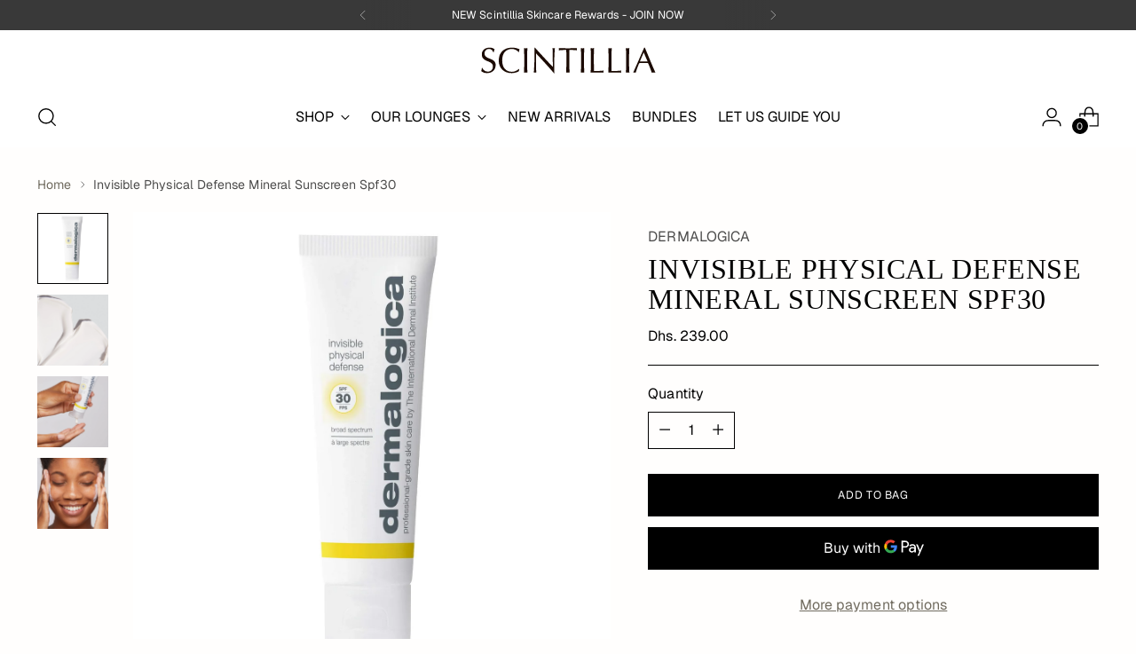

--- FILE ---
content_type: image/svg+xml
request_url: https://www.scintillia.com/cdn/shop/files/SSC-Wordmark-New.svg?v=11475265278545164370
body_size: 1527
content:
<svg viewBox="0 0 394.59 57.19" xmlns="http://www.w3.org/2000/svg" data-name="Layer 2" id="Layer_2">
  <defs>
    <style>
      .cls-1 {
        fill: #e83b00;
      }
    </style>
  </defs>
  <g data-name="Layer 1" id="Layer_1-2">
    <g>
      <path d="M18.69,0c2.55,0,4.76.31,6.63.92,1.86.61,3.59,1.56,5.19,2.83-.53.96-.94,1.95-1.23,2.96-.29,1.02-.6,2.27-.92,3.75h-.96c-1.92-5-5.09-7.5-9.52-7.5-3.03,0-5.5.93-7.42,2.79-1.92,1.86-2.88,4.23-2.88,7.1,0,1.33.18,2.55.54,3.65.38,1.08,1.03,2.1,1.96,3.06.94.96,2.2,1.87,3.77,2.73,1.57.85,3.57,1.72,6.02,2.63,2.4.91,4.42,1.83,6.04,2.79s2.94,2,3.94,3.13c1.01,1.11,1.74,2.36,2.19,3.75.46,1.39.69,2.93.69,4.63,0,2.56-.47,4.95-1.4,7.17-.93,2.21-2.27,4.11-4,5.71-1.72,1.6-3.79,2.85-6.19,3.75-2.39.9-5.05,1.35-7.98,1.35-2.56,0-4.89-.35-7-1.04-2.1-.69-4.16-1.86-6.17-3.52.36-.9.66-1.85.9-2.85.25-1.01.45-2.43.6-4.25h.96c1.23,2.61,2.93,4.66,5.08,6.13,2.15,1.46,4.67,2.19,7.54,2.19,1.65,0,3.18-.28,4.58-.83,1.42-.57,2.63-1.36,3.65-2.4,1.01-1.04,1.8-2.26,2.35-3.67.55-1.42.83-2.98.83-4.69,0-2.71-.81-4.89-2.44-6.54-1.61-1.65-4.1-3.11-7.46-4.4-2.35-.9-4.47-1.82-6.35-2.75-1.89-.94-3.5-2.03-4.83-3.25-1.33-1.22-2.35-2.65-3.04-4.27-.68-1.63-1.02-3.61-1.02-5.96s.42-4.34,1.27-6.21c.84-1.88,2.03-3.46,3.54-4.77,1.53-1.3,3.35-2.31,5.48-3.02,2.14-.72,4.48-1.08,7.04-1.08Z" class="cls-1"></path>
      <path d="M69.65,0c6.18,0,11.96,1.22,17.33,3.67-.27.43-.56,1.31-.88,2.65-.32,1.33-.59,2.53-.81,3.58l-.48.17c-2.02-2.23-4.33-3.98-6.94-5.23-2.61-1.25-5.35-1.88-8.23-1.88-3.46,0-6.55.58-9.27,1.73-2.72,1.14-5.04,2.8-6.96,4.98-1.92,2.18-3.39,4.87-4.4,8.06-1,3.2-1.5,6.81-1.5,10.85s.5,7.75,1.5,10.92c1.01,3.17,2.48,5.84,4.4,8.02,1.92,2.18,4.23,3.85,6.96,5,2.72,1.14,5.81,1.71,9.27,1.71,2.61,0,5.21-.51,7.79-1.52,2.58-1.01,5.39-2.71,8.42-5.1l.31.31-.71,4.71c-.96.7-2.08,1.33-3.35,1.9-1.28.56-2.66,1.03-4.13,1.42-1.46.4-2.97.71-4.54.92-1.57.22-3.1.33-4.6.33-4.16,0-8.02-.64-11.58-1.92-3.56-1.28-6.63-3.13-9.21-5.54-2.58-2.43-4.63-5.39-6.13-8.88-1.49-3.48-2.23-7.44-2.23-11.85s.7-8.59,2.1-12.19c1.42-3.59,3.43-6.65,6.04-9.15,2.61-2.5,5.75-4.4,9.42-5.71,3.68-1.3,7.81-1.96,12.4-1.96Z" class="cls-1"></path>
      <path d="M96.8,1.04c.75.1,1.43.19,2.04.27.61.08,1.23.13,1.88.13s1.29-.04,1.96-.13,1.32-.17,1.96-.27c-.17,3.57-.32,7.06-.46,10.46-.13,3.41-.19,6.47-.19,9.19v15.81c0,2.72.06,5.8.19,9.23.14,3.43.29,6.91.46,10.42-.7-.16-1.36-.26-2-.31-.64-.06-1.28-.08-1.92-.08s-1.27.03-1.88.08c-.61.05-1.29.16-2.04.31.17-3.51.31-6.97.44-10.38.14-3.42.21-6.51.21-9.27v-15.81c0-2.76-.07-5.84-.21-9.25-.13-3.42-.27-6.88-.44-10.4Z" class="cls-1"></path>
      <path d="M121.72,0c3.09,3.46,6.34,7.04,9.75,10.75,3.42,3.7,6.86,7.41,10.35,11.15,3.48,3.72,6.96,7.4,10.42,11.02,3.46,3.61,6.76,7.04,9.9,10.29v-5.44c0-3.08-.02-6.35-.04-9.81-.02-3.46-.05-6.84-.1-10.15-.06-3.3-.13-6.42-.21-9.35-.08-2.93-.18-5.4-.27-7.42,1.05.27,1.96.4,2.71.4.8,0,1.66-.13,2.56-.4-.11,1.06-.24,2.68-.38,4.88-.13,2.18-.26,4.59-.4,7.23-.13,2.63-.24,5.31-.35,8.06-.11,2.74-.17,5.18-.17,7.31,0,3.08.01,6.22.04,9.42.03,3.2.04,6.14.04,8.83s.01,4.97.04,6.88c.03,1.89.04,3.07.04,3.54h-1.04c-10.54-12.25-23.99-26.97-40.33-44.17-.06,1.38-.1,2.57-.13,3.58-.03,1.02-.06,2.1-.08,3.25-.02,1.14-.02,2.48-.02,4.02v10.35c0,1.68.02,3.56.06,5.63l.33,11.02c.05,1.6.11,2.84.19,3.73.08.88.13,1.39.13,1.54-.43-.16-.89-.26-1.38-.31-.47-.06-.95-.08-1.42-.08s-.97.03-1.46.08c-.47.05-.97.16-1.5.31.11-.43.23-1.42.35-2.96.14-1.54.26-3.36.35-5.46.11-2.11.23-4.4.35-6.88.14-2.47.25-4.9.33-7.27s.15-4.57.21-6.58c.05-2.03.08-3.63.08-4.79v-9.19c0-2.72-.02-5.09-.04-7.1-.03-2.03-.1-4-.21-5.92h1.27Z" class="cls-1"></path>
      <path d="M175.57,1.04c3.72.1,7.23.19,10.52.27,3.3.08,6.67.13,10.08.13s6.76-.04,10.08-.13c3.33-.08,6.84-.17,10.52-.27-.16.53-.26.98-.31,1.35-.06.38-.08.77-.08,1.19,0,.75.13,1.58.4,2.48-1.11-.15-2.36-.28-3.75-.4-1.39-.11-2.84-.2-4.35-.27-1.52-.08-3.04-.14-4.56-.17-1.52-.03-2.99-.04-4.42-.04l-.17,7.35c-.06,1.49-.08,2.87-.08,4.15v19.73c0,2.56.06,5.49.19,8.79.14,3.31.29,6.95.46,10.94-.75-.1-1.43-.19-2.04-.27-.61-.08-1.24-.13-1.88-.13s-1.29.04-1.96.13-1.32.17-1.96.27c.15-3.57.3-7.05.44-10.46.14-3.4.21-6.46.21-9.19v-19.9c0-1.28-.03-2.66-.08-4.15l-.17-7.27c-3.2,0-6.35.1-9.46.29-3.11.18-5.66.38-7.63.58.26-.9.4-1.75.4-2.54,0-.43-.04-.83-.13-1.21s-.18-.8-.27-1.27Z" class="cls-1"></path>
      <path d="M225.57,1.04c.75.1,1.43.19,2.04.27.61.08,1.23.13,1.88.13s1.29-.04,1.96-.13,1.32-.17,1.96-.27c-.17,3.57-.32,7.06-.46,10.46-.13,3.41-.19,6.47-.19,9.19v15.81c0,2.72.06,5.8.19,9.23.14,3.43.29,6.91.46,10.42-.7-.16-1.36-.26-2-.31-.64-.06-1.28-.08-1.92-.08s-1.27.03-1.88.08c-.61.05-1.29.16-2.04.31.17-3.51.31-6.97.44-10.38.14-3.42.21-6.51.21-9.27v-15.81c0-2.76-.07-5.84-.21-9.25-.13-3.42-.27-6.88-.44-10.4Z" class="cls-1"></path>
      <path d="M247.77,1.04c.75.1,1.43.19,2.04.27.61.08,1.23.13,1.88.13s1.29-.04,1.96-.13,1.32-.17,1.96-.27c-.11,2.13-.21,4.11-.29,5.96-.07,1.83-.14,3.62-.19,5.35-.06,1.72-.1,3.44-.13,5.15-.03,1.7-.04,3.45-.04,5.27v4.56c0,1.75.01,3.63.04,5.63.03,1.99.05,3.99.08,6.02.03,2.03.05,3.93.08,5.71.03,1.78.04,3.35.04,4.71v3h1.98c2.57,0,4.81-.03,6.73-.08,1.92-.05,3.65-.11,5.19-.19,1.54-.08,2.95-.19,4.23-.31,1.28-.14,2.58-.29,3.92-.46-.11.49-.21.92-.29,1.29-.07.36-.1.73-.1,1.1,0,.7.13,1.49.4,2.4-1.54-.06-2.95-.11-4.23-.17-1.28-.04-2.49-.08-3.65-.1-1.14-.03-2.27-.06-3.4-.08-1.11-.03-2.26-.04-3.44-.04-2.45,0-4.89.04-7.31.13-2.42.08-4.91.17-7.46.27.17-3.51.31-6.97.44-10.38.14-3.42.21-6.51.21-9.27v-15.81c0-2.76-.07-5.84-.21-9.25-.13-3.42-.27-6.88-.44-10.4Z" class="cls-1"></path>
      <path d="M287.71,1.04c.75.1,1.43.19,2.04.27.61.08,1.23.13,1.88.13s1.29-.04,1.96-.13,1.32-.17,1.96-.27c-.11,2.13-.21,4.11-.29,5.96-.07,1.83-.14,3.62-.19,5.35-.06,1.72-.1,3.44-.13,5.15-.03,1.7-.04,3.45-.04,5.27v4.56c0,1.75.01,3.63.04,5.63.03,1.99.05,3.99.08,6.02.03,2.03.05,3.93.08,5.71.03,1.78.04,3.35.04,4.71v3h1.98c2.57,0,4.81-.03,6.73-.08,1.92-.05,3.65-.11,5.19-.19,1.54-.08,2.95-.19,4.23-.31,1.28-.14,2.58-.29,3.92-.46-.11.49-.21.92-.29,1.29-.07.36-.1.73-.1,1.1,0,.7.13,1.49.4,2.4-1.54-.06-2.95-.11-4.23-.17-1.28-.04-2.49-.08-3.65-.1-1.14-.03-2.27-.06-3.4-.08-1.11-.03-2.26-.04-3.44-.04-2.45,0-4.89.04-7.31.13-2.42.08-4.91.17-7.46.27.17-3.51.31-6.97.44-10.38.14-3.42.21-6.51.21-9.27v-15.81c0-2.76-.07-5.84-.21-9.25-.13-3.42-.27-6.88-.44-10.4Z" class="cls-1"></path>
      <path d="M327.65,1.04c.75.1,1.43.19,2.04.27.61.08,1.23.13,1.88.13s1.29-.04,1.96-.13,1.32-.17,1.96-.27c-.17,3.57-.32,7.06-.46,10.46-.13,3.41-.19,6.47-.19,9.19v15.81c0,2.72.06,5.8.19,9.23.14,3.43.29,6.91.46,10.42-.7-.16-1.36-.26-2-.31-.64-.06-1.28-.08-1.92-.08s-1.27.03-1.88.08c-.61.05-1.29.16-2.04.31.17-3.51.31-6.97.44-10.38.14-3.42.21-6.51.21-9.27v-15.81c0-2.76-.07-5.84-.21-9.25-.13-3.42-.27-6.88-.44-10.4Z" class="cls-1"></path>
      <path d="M359.21,31.06c.96,0,2.18.03,3.67.08,1.48.06,3.19.08,5.1.08.48,0,1.07-.01,1.77-.04.69-.03,1.45-.04,2.27-.04s1.64-.01,2.46-.04c.83-.03,1.59-.04,2.29-.04l-8.85-20.29-8.71,20.29ZM370.55,0l9.67,23c3.83,9.27,7,16.74,9.5,22.42,2.5,5.67,4.13,9.24,4.88,10.73-.75-.16-1.46-.26-2.13-.31-.66-.06-1.35-.08-2.1-.08s-1.49.04-2.21.13c-.71.08-1.39.17-2.02.27-.91-3.03-2.1-6.39-3.6-10.08-1.49-3.71-3.03-7.48-4.63-11.31-1.71-.11-3.45-.17-5.21-.17h-5.19c-1.64,0-3.3.03-4.98.08-1.68.06-3.29.08-4.83.08-1.13,2.71-2.1,5.14-2.94,7.27-.82,2.13-1.54,4.04-2.15,5.75-.61,1.7-1.14,3.22-1.56,4.58-.42,1.36-.79,2.63-1.1,3.79-.58-.16-1.1-.26-1.56-.31-.45-.06-.91-.08-1.4-.08s-.95.03-1.44.08c-.47.05-.98.16-1.52.31,1.65-3.63,3.55-7.83,5.71-12.63,2.17-4.79,4.38-9.74,6.63-14.85,2.26-5.11,4.5-10.15,6.71-15.13,2.22-4.98,4.21-9.5,5.96-13.54h1.52Z" class="cls-1"></path>
    </g>
  </g>
</svg>

--- FILE ---
content_type: text/javascript; charset=utf-8
request_url: https://www.scintillia.com/en-bh/products/invisible-physical-defense-mineral-sunscreen-spf30.js
body_size: 867
content:
{"id":8518220611888,"title":"Invisible Physical Defense Mineral Sunscreen Spf30","handle":"invisible-physical-defense-mineral-sunscreen-spf30","description":"\u003cspan data-mce-fragment=\"1\"\u003eInvisible, weightless defense that blends easily on skin, featuring only non-nano Zinc Oxide. Say goodbye to thick, white residue with this physical SPF formula that provides added blue light protection and helps soothe away the effects of environmental aggressors. Bio-active Mushroom Complex helps soothe skin, and reduce UV-induced redness and dryness. Antioxidant Green Tea helps defend skin against free radical damage. Ideal for all skin types, including sensitive.\u003c\/span\u003e","published_at":"2023-08-02T13:38:11-04:00","created_at":"2023-08-02T13:38:11-04:00","vendor":"Dermalogica","type":"Sunscreen","tags":["Acne Prone","Anti-Aging","Dry skin","Hyperpigmentation","Oily skin","Redness","Sensitive and Reactive Skin","Sun Protection"],"price":23900,"price_min":23900,"price_max":23900,"available":true,"price_varies":false,"compare_at_price":null,"compare_at_price_min":0,"compare_at_price_max":0,"compare_at_price_varies":false,"variants":[{"id":45941175910704,"title":"Default Title","option1":"Default Title","option2":null,"option3":null,"sku":"","requires_shipping":true,"taxable":true,"featured_image":null,"available":true,"name":"Invisible Physical Defense Mineral Sunscreen Spf30","public_title":null,"options":["Default Title"],"price":23900,"weight":50,"compare_at_price":null,"inventory_management":"shopify","barcode":"666151111318","requires_selling_plan":false,"selling_plan_allocations":[{"price_adjustments":[{"position":1,"price":22705}],"price":22705,"compare_at_price":23900,"per_delivery_price":22705,"selling_plan_id":691146817840,"selling_plan_group_id":"ebb7bafdeec6e66c4a878aca7cda077b678f4f6d"},{"price_adjustments":[{"position":1,"price":22705}],"price":22705,"compare_at_price":23900,"per_delivery_price":22705,"selling_plan_id":691146850608,"selling_plan_group_id":"ebb7bafdeec6e66c4a878aca7cda077b678f4f6d"},{"price_adjustments":[{"position":1,"price":22705}],"price":22705,"compare_at_price":23900,"per_delivery_price":22705,"selling_plan_id":691146883376,"selling_plan_group_id":"ebb7bafdeec6e66c4a878aca7cda077b678f4f6d"}]}],"images":["\/\/cdn.shopify.com\/s\/files\/1\/0680\/8272\/9264\/files\/Invisible-Physical-Defense_1_7oz_2505ff08-87ef-470d-9a9d-e944c174adcf_jpg.webp?v=1690997893","\/\/cdn.shopify.com\/s\/files\/1\/0680\/8272\/9264\/files\/invisible-physical-defense_swatch_GrayBG_jpg.webp?v=1690997893","\/\/cdn.shopify.com\/s\/files\/1\/0680\/8272\/9264\/files\/Invisible-Physical-Defense_Step1_Dispense_jpg.webp?v=1690997893","\/\/cdn.shopify.com\/s\/files\/1\/0680\/8272\/9264\/files\/Invisible-Physical-Defense_Step2_Apply.jpg?v=1690997893"],"featured_image":"\/\/cdn.shopify.com\/s\/files\/1\/0680\/8272\/9264\/files\/Invisible-Physical-Defense_1_7oz_2505ff08-87ef-470d-9a9d-e944c174adcf_jpg.webp?v=1690997893","options":[{"name":"Title","position":1,"values":["Default Title"]}],"url":"\/en-bh\/products\/invisible-physical-defense-mineral-sunscreen-spf30","media":[{"alt":null,"id":34606305050928,"position":1,"preview_image":{"aspect_ratio":1.0,"height":2048,"width":2048,"src":"https:\/\/cdn.shopify.com\/s\/files\/1\/0680\/8272\/9264\/files\/Invisible-Physical-Defense_1_7oz_2505ff08-87ef-470d-9a9d-e944c174adcf_jpg.webp?v=1690997893"},"aspect_ratio":1.0,"height":2048,"media_type":"image","src":"https:\/\/cdn.shopify.com\/s\/files\/1\/0680\/8272\/9264\/files\/Invisible-Physical-Defense_1_7oz_2505ff08-87ef-470d-9a9d-e944c174adcf_jpg.webp?v=1690997893","width":2048},{"alt":null,"id":34606305083696,"position":2,"preview_image":{"aspect_ratio":1.0,"height":2048,"width":2048,"src":"https:\/\/cdn.shopify.com\/s\/files\/1\/0680\/8272\/9264\/files\/invisible-physical-defense_swatch_GrayBG_jpg.webp?v=1690997893"},"aspect_ratio":1.0,"height":2048,"media_type":"image","src":"https:\/\/cdn.shopify.com\/s\/files\/1\/0680\/8272\/9264\/files\/invisible-physical-defense_swatch_GrayBG_jpg.webp?v=1690997893","width":2048},{"alt":null,"id":34606305116464,"position":3,"preview_image":{"aspect_ratio":1.0,"height":2048,"width":2048,"src":"https:\/\/cdn.shopify.com\/s\/files\/1\/0680\/8272\/9264\/files\/Invisible-Physical-Defense_Step1_Dispense_jpg.webp?v=1690997893"},"aspect_ratio":1.0,"height":2048,"media_type":"image","src":"https:\/\/cdn.shopify.com\/s\/files\/1\/0680\/8272\/9264\/files\/Invisible-Physical-Defense_Step1_Dispense_jpg.webp?v=1690997893","width":2048},{"alt":null,"id":34606305149232,"position":4,"preview_image":{"aspect_ratio":1.0,"height":2048,"width":2048,"src":"https:\/\/cdn.shopify.com\/s\/files\/1\/0680\/8272\/9264\/files\/Invisible-Physical-Defense_Step2_Apply.jpg?v=1690997893"},"aspect_ratio":1.0,"height":2048,"media_type":"image","src":"https:\/\/cdn.shopify.com\/s\/files\/1\/0680\/8272\/9264\/files\/Invisible-Physical-Defense_Step2_Apply.jpg?v=1690997893","width":2048}],"requires_selling_plan":false,"selling_plan_groups":[{"id":"ebb7bafdeec6e66c4a878aca7cda077b678f4f6d","name":"Standard","options":[{"name":"Delivery every","position":1,"values":["1MONTH1MONTHMIN_CYCLES=NULLMAX_CYCLES=NULLtrue-5.0-PERCENTAGEnullEvery Month","2MONTH2MONTHMIN_CYCLES=NULLMAX_CYCLES=NULLtrue-5.0-PERCENTAGEnullEvery 2 Months","3MONTH3MONTHMIN_CYCLES=NULLMAX_CYCLES=NULLtrue-5.0-PERCENTAGEnullEvery 3 Months"]}],"selling_plans":[{"id":691146817840,"name":"Every Month","description":"","options":[{"name":"Delivery every","position":1,"value":"1MONTH1MONTHMIN_CYCLES=NULLMAX_CYCLES=NULLtrue-5.0-PERCENTAGEnullEvery Month"}],"recurring_deliveries":true,"price_adjustments":[{"order_count":null,"position":1,"value_type":"percentage","value":5}]},{"id":691146850608,"name":"Every 2 Months","description":"","options":[{"name":"Delivery every","position":1,"value":"2MONTH2MONTHMIN_CYCLES=NULLMAX_CYCLES=NULLtrue-5.0-PERCENTAGEnullEvery 2 Months"}],"recurring_deliveries":true,"price_adjustments":[{"order_count":null,"position":1,"value_type":"percentage","value":5}]},{"id":691146883376,"name":"Every 3 Months","description":"","options":[{"name":"Delivery every","position":1,"value":"3MONTH3MONTHMIN_CYCLES=NULLMAX_CYCLES=NULLtrue-5.0-PERCENTAGEnullEvery 3 Months"}],"recurring_deliveries":true,"price_adjustments":[{"order_count":null,"position":1,"value_type":"percentage","value":5}]}],"app_id":"appstle"}]}

--- FILE ---
content_type: image/svg+xml
request_url: https://www.scintillia.com/cdn/shop/files/SCINTILLIA_1.svg?v=1759740588&width=240
body_size: 3044
content:
<svg version="1.0" preserveAspectRatio="xMidYMid meet" height="120" viewBox="0 0 331.5 89.999999" zoomAndPan="magnify" width="442" xmlns:xlink="http://www.w3.org/1999/xlink" xmlns="http://www.w3.org/2000/svg"><defs><g></g><clipPath id="3ed22acf21"><path clip-rule="nonzero" d="M 0 0.0664062 L 331 0.0664062 L 331 89.929688 L 0 89.929688 Z M 0 0.0664062"></path></clipPath></defs><g clip-path="url(#3ed22acf21)"><path fill-rule="nonzero" fill-opacity="1" d="M 0 0.0664062 L 331 0.0664062 L 331 89.933594 L 0 89.933594 Z M 0 0.0664062" fill="#ffffff"></path><path fill-rule="nonzero" fill-opacity="1" d="M 0 0.0664062 L 331 0.0664062 L 331 89.933594 L 0 89.933594 Z M 0 0.0664062" fill="#ffffff"></path></g><g fill-opacity="1" fill="#1b0a02"><g transform="translate(15.656073, 65.219502)"><g><path d="M 16.71875 -41.8125 C 18.632812 -41.8125 20.289062 -41.582031 21.6875 -41.125 C 23.082031 -40.664062 24.378906 -39.957031 25.578125 -39 C 25.179688 -38.28125 24.875 -37.539062 24.65625 -36.78125 C 24.4375 -36.019531 24.207031 -35.082031 23.96875 -33.96875 L 23.25 -33.96875 C 21.8125 -37.71875 19.429688 -39.59375 16.109375 -39.59375 C 13.835938 -39.59375 11.984375 -38.894531 10.546875 -37.5 C 9.109375 -36.101562 8.390625 -34.328125 8.390625 -32.171875 C 8.390625 -31.171875 8.523438 -30.257812 8.796875 -29.4375 C 9.078125 -28.625 9.566406 -27.859375 10.265625 -27.140625 C 10.972656 -26.421875 11.914062 -25.738281 13.09375 -25.09375 C 14.269531 -24.457031 15.773438 -23.800781 17.609375 -23.125 C 19.410156 -22.445312 20.921875 -21.75 22.140625 -21.03125 C 23.359375 -20.3125 24.34375 -19.53125 25.09375 -18.6875 C 25.851562 -17.851562 26.398438 -16.914062 26.734375 -15.875 C 27.078125 -14.832031 27.25 -13.675781 27.25 -12.40625 C 27.25 -10.488281 26.898438 -8.695312 26.203125 -7.03125 C 25.503906 -5.375 24.503906 -3.945312 23.203125 -2.75 C 21.910156 -1.550781 20.363281 -0.613281 18.5625 0.0625 C 16.769531 0.738281 14.773438 1.078125 12.578125 1.078125 C 10.660156 1.078125 8.910156 0.816406 7.328125 0.296875 C 5.753906 -0.222656 4.210938 -1.101562 2.703125 -2.34375 C 2.972656 -3.019531 3.195312 -3.734375 3.375 -4.484375 C 3.5625 -5.242188 3.710938 -6.304688 3.828125 -7.671875 L 4.546875 -7.671875 C 5.472656 -5.710938 6.742188 -4.179688 8.359375 -3.078125 C 9.972656 -1.984375 11.859375 -1.4375 14.015625 -1.4375 C 15.253906 -1.4375 16.398438 -1.644531 17.453125 -2.0625 C 18.515625 -2.488281 19.425781 -3.085938 20.1875 -3.859375 C 20.945312 -4.640625 21.535156 -5.554688 21.953125 -6.609375 C 22.367188 -7.671875 22.578125 -8.84375 22.578125 -10.125 C 22.578125 -12.15625 21.96875 -13.789062 20.75 -15.03125 C 19.539062 -16.269531 17.675781 -17.367188 15.15625 -18.328125 C 13.394531 -19.003906 11.804688 -19.691406 10.390625 -20.390625 C 8.972656 -21.097656 7.765625 -21.910156 6.765625 -22.828125 C 5.765625 -23.742188 5.003906 -24.8125 4.484375 -26.03125 C 3.972656 -27.25 3.71875 -28.738281 3.71875 -30.5 C 3.71875 -32.207031 4.035156 -33.757812 4.671875 -35.15625 C 5.304688 -36.5625 6.191406 -37.753906 7.328125 -38.734375 C 8.472656 -39.710938 9.84375 -40.46875 11.4375 -41 C 13.039062 -41.539062 14.800781 -41.8125 16.71875 -41.8125 Z M 16.71875 -41.8125"></path></g></g></g><g fill-opacity="1" fill="#1b0a02"><g transform="translate(45.610868, 65.219502)"><g><path d="M 24.984375 -41.8125 C 29.617188 -41.8125 33.953125 -40.894531 37.984375 -39.0625 C 37.785156 -38.738281 37.566406 -38.078125 37.328125 -37.078125 C 37.085938 -36.078125 36.882812 -35.179688 36.71875 -34.390625 L 36.359375 -34.265625 C 34.847656 -35.941406 33.113281 -37.25 31.15625 -38.1875 C 29.195312 -39.125 27.140625 -39.59375 24.984375 -39.59375 C 22.390625 -39.59375 20.070312 -39.160156 18.03125 -38.296875 C 15.988281 -37.441406 14.25 -36.195312 12.8125 -34.5625 C 11.375 -32.925781 10.273438 -30.910156 9.515625 -28.515625 C 8.765625 -26.117188 8.390625 -23.40625 8.390625 -20.375 C 8.390625 -17.289062 8.765625 -14.5625 9.515625 -12.1875 C 10.273438 -9.8125 11.375 -7.804688 12.8125 -6.171875 C 14.25 -4.535156 15.988281 -3.285156 18.03125 -2.421875 C 20.070312 -1.566406 22.390625 -1.140625 24.984375 -1.140625 C 26.941406 -1.140625 28.890625 -1.519531 30.828125 -2.28125 C 32.765625 -3.039062 34.867188 -4.316406 37.140625 -6.109375 L 37.375 -5.875 L 36.84375 -2.34375 C 36.125 -1.820312 35.285156 -1.347656 34.328125 -0.921875 C 33.367188 -0.503906 32.335938 -0.148438 31.234375 0.140625 C 30.140625 0.441406 29.003906 0.671875 27.828125 0.828125 C 26.648438 0.992188 25.5 1.078125 24.375 1.078125 C 21.257812 1.078125 18.363281 0.597656 15.6875 -0.359375 C 13.019531 -1.316406 10.71875 -2.703125 8.78125 -4.515625 C 6.84375 -6.335938 5.3125 -8.554688 4.1875 -11.171875 C 3.070312 -13.785156 2.515625 -16.75 2.515625 -20.0625 C 2.515625 -23.457031 3.039062 -26.503906 4.09375 -29.203125 C 5.15625 -31.898438 6.664062 -34.1875 8.625 -36.0625 C 10.582031 -37.9375 12.9375 -39.363281 15.6875 -40.34375 C 18.445312 -41.320312 21.546875 -41.8125 24.984375 -41.8125 Z M 24.984375 -41.8125"></path></g></g></g><g fill-opacity="1" fill="#1b0a02"><g transform="translate(85.570561, 65.219502)"><g><path d="M 5.390625 -41.03125 C 5.953125 -40.957031 6.460938 -40.890625 6.921875 -40.828125 C 7.378906 -40.765625 7.847656 -40.734375 8.328125 -40.734375 C 8.804688 -40.734375 9.296875 -40.765625 9.796875 -40.828125 C 10.296875 -40.890625 10.785156 -40.957031 11.265625 -41.03125 C 11.140625 -38.351562 11.023438 -35.738281 10.921875 -33.1875 C 10.828125 -30.632812 10.78125 -28.335938 10.78125 -26.296875 L 10.78125 -14.4375 C 10.78125 -12.394531 10.828125 -10.085938 10.921875 -7.515625 C 11.023438 -4.941406 11.140625 -2.335938 11.265625 0.296875 C 10.742188 0.179688 10.242188 0.101562 9.765625 0.0625 C 9.285156 0.0195312 8.804688 0 8.328125 0 C 7.847656 0 7.378906 0.0195312 6.921875 0.0625 C 6.460938 0.101562 5.953125 0.179688 5.390625 0.296875 C 5.515625 -2.335938 5.625 -4.929688 5.71875 -7.484375 C 5.820312 -10.046875 5.875 -12.363281 5.875 -14.4375 L 5.875 -26.296875 C 5.875 -28.367188 5.820312 -30.679688 5.71875 -33.234375 C 5.625 -35.796875 5.515625 -38.394531 5.390625 -41.03125 Z M 5.390625 -41.03125"></path></g></g></g><g fill-opacity="1" fill="#1b0a02"><g transform="translate(102.225421, 65.219502)"><g><path d="M 7.421875 -41.8125 C 9.742188 -39.21875 12.179688 -36.53125 14.734375 -33.75 C 17.296875 -30.976562 19.882812 -28.191406 22.5 -25.390625 C 25.113281 -22.597656 27.71875 -19.84375 30.3125 -17.125 C 32.90625 -14.414062 35.378906 -11.84375 37.734375 -9.40625 L 37.734375 -13.484375 C 37.734375 -15.796875 37.722656 -18.25 37.703125 -20.84375 C 37.691406 -23.4375 37.664062 -25.972656 37.625 -28.453125 C 37.582031 -30.929688 37.53125 -33.269531 37.46875 -35.46875 C 37.40625 -37.664062 37.335938 -39.519531 37.265625 -41.03125 C 38.054688 -40.832031 38.734375 -40.734375 39.296875 -40.734375 C 39.898438 -40.734375 40.539062 -40.832031 41.21875 -41.03125 C 41.132812 -40.238281 41.039062 -39.019531 40.9375 -37.375 C 40.84375 -35.738281 40.742188 -33.929688 40.640625 -31.953125 C 40.546875 -29.984375 40.457031 -27.96875 40.375 -25.90625 C 40.289062 -23.851562 40.25 -22.023438 40.25 -20.421875 C 40.25 -18.109375 40.257812 -15.753906 40.28125 -13.359375 C 40.300781 -10.960938 40.3125 -8.753906 40.3125 -6.734375 C 40.3125 -4.722656 40.320312 -3.003906 40.34375 -1.578125 C 40.363281 -0.160156 40.375 0.722656 40.375 1.078125 L 39.59375 1.078125 C 31.6875 -8.109375 21.601562 -19.148438 9.34375 -32.046875 C 9.300781 -31.015625 9.269531 -30.117188 9.25 -29.359375 C 9.226562 -28.597656 9.207031 -27.785156 9.1875 -26.921875 C 9.175781 -26.066406 9.171875 -25.0625 9.171875 -23.90625 C 9.171875 -22.75 9.171875 -21.25 9.171875 -19.40625 C 9.171875 -18.488281 9.171875 -17.398438 9.171875 -16.140625 C 9.171875 -14.878906 9.1875 -13.472656 9.21875 -11.921875 L 9.46875 -3.65625 C 9.507812 -2.457031 9.554688 -1.523438 9.609375 -0.859375 C 9.671875 -0.203125 9.703125 0.179688 9.703125 0.296875 C 9.378906 0.179688 9.035156 0.101562 8.671875 0.0625 C 8.316406 0.0195312 7.960938 0 7.609375 0 C 7.242188 0 6.878906 0.0195312 6.515625 0.0625 C 6.160156 0.101562 5.785156 0.179688 5.390625 0.296875 C 5.472656 -0.0234375 5.5625 -0.765625 5.65625 -1.921875 C 5.757812 -3.078125 5.847656 -4.441406 5.921875 -6.015625 C 6.003906 -7.597656 6.09375 -9.316406 6.1875 -11.171875 C 6.289062 -13.023438 6.375 -14.84375 6.4375 -16.625 C 6.5 -18.40625 6.550781 -20.050781 6.59375 -21.5625 C 6.632812 -23.082031 6.65625 -24.28125 6.65625 -25.15625 L 6.65625 -32.046875 C 6.65625 -34.085938 6.644531 -35.863281 6.625 -37.375 C 6.601562 -38.894531 6.550781 -40.375 6.46875 -41.8125 Z M 7.421875 -41.8125"></path></g></g></g><g fill-opacity="1" fill="#1b0a02"><g transform="translate(148.835076, 65.219502)"><g><path d="M 1.203125 -41.03125 C 3.992188 -40.957031 6.625 -40.890625 9.09375 -40.828125 C 11.570312 -40.765625 14.09375 -40.734375 16.65625 -40.734375 C 19.207031 -40.734375 21.726562 -40.765625 24.21875 -40.828125 C 26.71875 -40.890625 29.347656 -40.957031 32.109375 -41.03125 C 31.992188 -40.632812 31.914062 -40.296875 31.875 -40.015625 C 31.832031 -39.734375 31.8125 -39.4375 31.8125 -39.125 C 31.8125 -38.5625 31.910156 -37.941406 32.109375 -37.265625 C 31.273438 -37.378906 30.335938 -37.476562 29.296875 -37.5625 C 28.253906 -37.644531 27.164062 -37.710938 26.03125 -37.765625 C 24.894531 -37.828125 23.753906 -37.867188 22.609375 -37.890625 C 21.472656 -37.910156 20.367188 -37.921875 19.296875 -37.921875 L 19.171875 -32.40625 C 19.128906 -31.289062 19.109375 -30.253906 19.109375 -29.296875 C 19.109375 -28.335938 19.109375 -27.4375 19.109375 -26.59375 L 19.109375 -14.5 C 19.109375 -12.582031 19.15625 -10.382812 19.25 -7.90625 C 19.351562 -5.425781 19.46875 -2.691406 19.59375 0.296875 C 19.03125 0.222656 18.519531 0.15625 18.0625 0.09375 C 17.601562 0.03125 17.132812 0 16.65625 0 C 16.175781 0 15.6875 0.03125 15.1875 0.09375 C 14.6875 0.15625 14.195312 0.222656 13.71875 0.296875 C 13.832031 -2.378906 13.941406 -4.992188 14.046875 -7.546875 C 14.148438 -10.097656 14.203125 -12.394531 14.203125 -14.4375 L 14.203125 -26.59375 C 14.203125 -27.476562 14.203125 -28.398438 14.203125 -29.359375 C 14.203125 -30.316406 14.179688 -31.351562 14.140625 -32.46875 L 14.015625 -37.921875 C 11.617188 -37.921875 9.253906 -37.847656 6.921875 -37.703125 C 4.585938 -37.566406 2.679688 -37.421875 1.203125 -37.265625 C 1.398438 -37.941406 1.5 -38.578125 1.5 -39.171875 C 1.5 -39.492188 1.46875 -39.796875 1.40625 -40.078125 C 1.34375 -40.359375 1.273438 -40.675781 1.203125 -41.03125 Z M 1.203125 -41.03125"></path></g></g></g><g fill-opacity="1" fill="#1b0a02"><g transform="translate(182.144808, 65.219502)"><g><path d="M 5.390625 -41.03125 C 5.953125 -40.957031 6.460938 -40.890625 6.921875 -40.828125 C 7.378906 -40.765625 7.847656 -40.734375 8.328125 -40.734375 C 8.804688 -40.734375 9.296875 -40.765625 9.796875 -40.828125 C 10.296875 -40.890625 10.785156 -40.957031 11.265625 -41.03125 C 11.140625 -38.351562 11.023438 -35.738281 10.921875 -33.1875 C 10.828125 -30.632812 10.78125 -28.335938 10.78125 -26.296875 L 10.78125 -14.4375 C 10.78125 -12.394531 10.828125 -10.085938 10.921875 -7.515625 C 11.023438 -4.941406 11.140625 -2.335938 11.265625 0.296875 C 10.742188 0.179688 10.242188 0.101562 9.765625 0.0625 C 9.285156 0.0195312 8.804688 0 8.328125 0 C 7.847656 0 7.378906 0.0195312 6.921875 0.0625 C 6.460938 0.101562 5.953125 0.179688 5.390625 0.296875 C 5.515625 -2.335938 5.625 -4.929688 5.71875 -7.484375 C 5.820312 -10.046875 5.875 -12.363281 5.875 -14.4375 L 5.875 -26.296875 C 5.875 -28.367188 5.820312 -30.679688 5.71875 -33.234375 C 5.625 -35.796875 5.515625 -38.394531 5.390625 -41.03125 Z M 5.390625 -41.03125"></path></g></g></g><g fill-opacity="1" fill="#1b0a02"><g transform="translate(198.799668, 65.219502)"><g><path d="M 5.390625 -41.03125 C 5.953125 -40.957031 6.460938 -40.890625 6.921875 -40.828125 C 7.378906 -40.765625 7.847656 -40.734375 8.328125 -40.734375 C 8.804688 -40.734375 9.296875 -40.765625 9.796875 -40.828125 C 10.296875 -40.890625 10.785156 -40.957031 11.265625 -41.03125 C 11.179688 -39.4375 11.109375 -37.945312 11.046875 -36.5625 C 10.992188 -35.1875 10.945312 -33.847656 10.90625 -32.546875 C 10.863281 -31.253906 10.832031 -29.96875 10.8125 -28.6875 C 10.789062 -27.414062 10.78125 -26.097656 10.78125 -24.734375 C 10.78125 -23.773438 10.78125 -22.632812 10.78125 -21.3125 C 10.78125 -20 10.789062 -18.59375 10.8125 -17.09375 C 10.832031 -15.601562 10.851562 -14.097656 10.875 -12.578125 C 10.894531 -11.054688 10.914062 -9.628906 10.9375 -8.296875 C 10.957031 -6.960938 10.96875 -5.785156 10.96875 -4.765625 C 10.96875 -3.742188 10.96875 -2.992188 10.96875 -2.515625 L 12.453125 -2.515625 C 14.378906 -2.515625 16.0625 -2.535156 17.5 -2.578125 C 18.9375 -2.617188 20.234375 -2.664062 21.390625 -2.71875 C 22.546875 -2.78125 23.601562 -2.859375 24.5625 -2.953125 C 25.519531 -3.054688 26.5 -3.171875 27.5 -3.296875 C 27.414062 -2.929688 27.34375 -2.609375 27.28125 -2.328125 C 27.226562 -2.054688 27.203125 -1.78125 27.203125 -1.5 C 27.203125 -0.976562 27.300781 -0.378906 27.5 0.296875 C 26.34375 0.253906 25.285156 0.210938 24.328125 0.171875 C 23.367188 0.140625 22.457031 0.113281 21.59375 0.09375 C 20.738281 0.0703125 19.890625 0.0507812 19.046875 0.03125 C 18.210938 0.0078125 17.351562 0 16.46875 0 C 14.632812 0 12.804688 0.03125 10.984375 0.09375 C 9.171875 0.15625 7.304688 0.222656 5.390625 0.296875 C 5.515625 -2.335938 5.625 -4.929688 5.71875 -7.484375 C 5.820312 -10.046875 5.875 -12.363281 5.875 -14.4375 L 5.875 -26.296875 C 5.875 -28.367188 5.820312 -30.679688 5.71875 -33.234375 C 5.625 -35.796875 5.515625 -38.394531 5.390625 -41.03125 Z M 5.390625 -41.03125"></path></g></g></g><g fill-opacity="1" fill="#1b0a02"><g transform="translate(228.754463, 65.219502)"><g><path d="M 5.390625 -41.03125 C 5.953125 -40.957031 6.460938 -40.890625 6.921875 -40.828125 C 7.378906 -40.765625 7.847656 -40.734375 8.328125 -40.734375 C 8.804688 -40.734375 9.296875 -40.765625 9.796875 -40.828125 C 10.296875 -40.890625 10.785156 -40.957031 11.265625 -41.03125 C 11.179688 -39.4375 11.109375 -37.945312 11.046875 -36.5625 C 10.992188 -35.1875 10.945312 -33.847656 10.90625 -32.546875 C 10.863281 -31.253906 10.832031 -29.96875 10.8125 -28.6875 C 10.789062 -27.414062 10.78125 -26.097656 10.78125 -24.734375 C 10.78125 -23.773438 10.78125 -22.632812 10.78125 -21.3125 C 10.78125 -20 10.789062 -18.59375 10.8125 -17.09375 C 10.832031 -15.601562 10.851562 -14.097656 10.875 -12.578125 C 10.894531 -11.054688 10.914062 -9.628906 10.9375 -8.296875 C 10.957031 -6.960938 10.96875 -5.785156 10.96875 -4.765625 C 10.96875 -3.742188 10.96875 -2.992188 10.96875 -2.515625 L 12.453125 -2.515625 C 14.378906 -2.515625 16.0625 -2.535156 17.5 -2.578125 C 18.9375 -2.617188 20.234375 -2.664062 21.390625 -2.71875 C 22.546875 -2.78125 23.601562 -2.859375 24.5625 -2.953125 C 25.519531 -3.054688 26.5 -3.171875 27.5 -3.296875 C 27.414062 -2.929688 27.34375 -2.609375 27.28125 -2.328125 C 27.226562 -2.054688 27.203125 -1.78125 27.203125 -1.5 C 27.203125 -0.976562 27.300781 -0.378906 27.5 0.296875 C 26.34375 0.253906 25.285156 0.210938 24.328125 0.171875 C 23.367188 0.140625 22.457031 0.113281 21.59375 0.09375 C 20.738281 0.0703125 19.890625 0.0507812 19.046875 0.03125 C 18.210938 0.0078125 17.351562 0 16.46875 0 C 14.632812 0 12.804688 0.03125 10.984375 0.09375 C 9.171875 0.15625 7.304688 0.222656 5.390625 0.296875 C 5.515625 -2.335938 5.625 -4.929688 5.71875 -7.484375 C 5.820312 -10.046875 5.875 -12.363281 5.875 -14.4375 L 5.875 -26.296875 C 5.875 -28.367188 5.820312 -30.679688 5.71875 -33.234375 C 5.625 -35.796875 5.515625 -38.394531 5.390625 -41.03125 Z M 5.390625 -41.03125"></path></g></g></g><g fill-opacity="1" fill="#1b0a02"><g transform="translate(258.709257, 65.219502)"><g><path d="M 5.390625 -41.03125 C 5.953125 -40.957031 6.460938 -40.890625 6.921875 -40.828125 C 7.378906 -40.765625 7.847656 -40.734375 8.328125 -40.734375 C 8.804688 -40.734375 9.296875 -40.765625 9.796875 -40.828125 C 10.296875 -40.890625 10.785156 -40.957031 11.265625 -41.03125 C 11.140625 -38.351562 11.023438 -35.738281 10.921875 -33.1875 C 10.828125 -30.632812 10.78125 -28.335938 10.78125 -26.296875 L 10.78125 -14.4375 C 10.78125 -12.394531 10.828125 -10.085938 10.921875 -7.515625 C 11.023438 -4.941406 11.140625 -2.335938 11.265625 0.296875 C 10.742188 0.179688 10.242188 0.101562 9.765625 0.0625 C 9.285156 0.0195312 8.804688 0 8.328125 0 C 7.847656 0 7.378906 0.0195312 6.921875 0.0625 C 6.460938 0.101562 5.953125 0.179688 5.390625 0.296875 C 5.515625 -2.335938 5.625 -4.929688 5.71875 -7.484375 C 5.820312 -10.046875 5.875 -12.363281 5.875 -14.4375 L 5.875 -26.296875 C 5.875 -28.367188 5.820312 -30.679688 5.71875 -33.234375 C 5.625 -35.796875 5.515625 -38.394531 5.390625 -41.03125 Z M 5.390625 -41.03125"></path></g></g></g><g fill-opacity="1" fill="#1b0a02"><g transform="translate(275.364106, 65.219502)"><g><path d="M 12.40625 -18.515625 C 13.125 -18.515625 14.039062 -18.492188 15.15625 -18.453125 C 16.269531 -18.410156 17.546875 -18.390625 18.984375 -18.390625 C 19.347656 -18.390625 19.789062 -18.398438 20.3125 -18.421875 C 20.832031 -18.441406 21.398438 -18.453125 22.015625 -18.453125 C 22.628906 -18.453125 23.242188 -18.460938 23.859375 -18.484375 C 24.484375 -18.503906 25.054688 -18.515625 25.578125 -18.515625 L 18.9375 -33.734375 Z M 20.90625 -41.8125 L 28.15625 -24.5625 C 31.03125 -17.613281 33.40625 -12.007812 35.28125 -7.75 C 37.15625 -3.5 38.375 -0.816406 38.9375 0.296875 C 38.375 0.179688 37.84375 0.101562 37.34375 0.0625 C 36.851562 0.0195312 36.328125 0 35.765625 0 C 35.203125 0 34.648438 0.03125 34.109375 0.09375 C 33.578125 0.15625 33.070312 0.222656 32.59375 0.296875 C 31.914062 -1.972656 31.015625 -4.492188 29.890625 -7.265625 C 28.773438 -10.046875 27.617188 -12.875 26.421875 -15.75 C 25.140625 -15.832031 23.835938 -15.875 22.515625 -15.875 C 21.203125 -15.875 19.90625 -15.875 18.625 -15.875 C 17.394531 -15.875 16.148438 -15.851562 14.890625 -15.8125 C 13.628906 -15.769531 12.421875 -15.75 11.265625 -15.75 C 10.421875 -13.71875 9.6875 -11.898438 9.0625 -10.296875 C 8.445312 -8.703125 7.910156 -7.265625 7.453125 -5.984375 C 6.992188 -4.710938 6.601562 -3.566406 6.28125 -2.546875 C 5.96875 -1.523438 5.691406 -0.578125 5.453125 0.296875 C 5.015625 0.179688 4.625 0.101562 4.28125 0.0625 C 3.945312 0.0195312 3.597656 0 3.234375 0 C 2.878906 0 2.519531 0.0195312 2.15625 0.0625 C 1.800781 0.101562 1.421875 0.179688 1.015625 0.296875 C 2.253906 -2.421875 3.679688 -5.578125 5.296875 -9.171875 C 6.921875 -12.765625 8.578125 -16.476562 10.265625 -20.3125 C 11.960938 -24.144531 13.640625 -27.925781 15.296875 -31.65625 C 16.960938 -35.394531 18.453125 -38.78125 19.765625 -41.8125 Z M 20.90625 -41.8125"></path></g></g></g></svg>

--- FILE ---
content_type: text/javascript; charset=utf-8
request_url: https://www.scintillia.com/products/invisible-physical-defense-mineral-sunscreen-spf30.js
body_size: 933
content:
{"id":8518220611888,"title":"Invisible Physical Defense Mineral Sunscreen Spf30","handle":"invisible-physical-defense-mineral-sunscreen-spf30","description":"\u003cspan data-mce-fragment=\"1\"\u003eInvisible, weightless defense that blends easily on skin, featuring only non-nano Zinc Oxide. Say goodbye to thick, white residue with this physical SPF formula that provides added blue light protection and helps soothe away the effects of environmental aggressors. Bio-active Mushroom Complex helps soothe skin, and reduce UV-induced redness and dryness. Antioxidant Green Tea helps defend skin against free radical damage. Ideal for all skin types, including sensitive.\u003c\/span\u003e","published_at":"2023-08-02T13:38:11-04:00","created_at":"2023-08-02T13:38:11-04:00","vendor":"Dermalogica","type":"Sunscreen","tags":["Acne Prone","Anti-Aging","Dry skin","Hyperpigmentation","Oily skin","Redness","Sensitive and Reactive Skin","Sun Protection"],"price":23900,"price_min":23900,"price_max":23900,"available":true,"price_varies":false,"compare_at_price":null,"compare_at_price_min":0,"compare_at_price_max":0,"compare_at_price_varies":false,"variants":[{"id":45941175910704,"title":"Default Title","option1":"Default Title","option2":null,"option3":null,"sku":"","requires_shipping":true,"taxable":true,"featured_image":null,"available":true,"name":"Invisible Physical Defense Mineral Sunscreen Spf30","public_title":null,"options":["Default Title"],"price":23900,"weight":50,"compare_at_price":null,"inventory_management":"shopify","barcode":"666151111318","requires_selling_plan":false,"selling_plan_allocations":[{"price_adjustments":[{"position":1,"price":22705}],"price":22705,"compare_at_price":23900,"per_delivery_price":22705,"selling_plan_id":691146817840,"selling_plan_group_id":"ebb7bafdeec6e66c4a878aca7cda077b678f4f6d"},{"price_adjustments":[{"position":1,"price":22705}],"price":22705,"compare_at_price":23900,"per_delivery_price":22705,"selling_plan_id":691146850608,"selling_plan_group_id":"ebb7bafdeec6e66c4a878aca7cda077b678f4f6d"},{"price_adjustments":[{"position":1,"price":22705}],"price":22705,"compare_at_price":23900,"per_delivery_price":22705,"selling_plan_id":691146883376,"selling_plan_group_id":"ebb7bafdeec6e66c4a878aca7cda077b678f4f6d"}]}],"images":["\/\/cdn.shopify.com\/s\/files\/1\/0680\/8272\/9264\/files\/Invisible-Physical-Defense_1_7oz_2505ff08-87ef-470d-9a9d-e944c174adcf_jpg.webp?v=1690997893","\/\/cdn.shopify.com\/s\/files\/1\/0680\/8272\/9264\/files\/invisible-physical-defense_swatch_GrayBG_jpg.webp?v=1690997893","\/\/cdn.shopify.com\/s\/files\/1\/0680\/8272\/9264\/files\/Invisible-Physical-Defense_Step1_Dispense_jpg.webp?v=1690997893","\/\/cdn.shopify.com\/s\/files\/1\/0680\/8272\/9264\/files\/Invisible-Physical-Defense_Step2_Apply.jpg?v=1690997893"],"featured_image":"\/\/cdn.shopify.com\/s\/files\/1\/0680\/8272\/9264\/files\/Invisible-Physical-Defense_1_7oz_2505ff08-87ef-470d-9a9d-e944c174adcf_jpg.webp?v=1690997893","options":[{"name":"Title","position":1,"values":["Default Title"]}],"url":"\/products\/invisible-physical-defense-mineral-sunscreen-spf30","media":[{"alt":null,"id":34606305050928,"position":1,"preview_image":{"aspect_ratio":1.0,"height":2048,"width":2048,"src":"https:\/\/cdn.shopify.com\/s\/files\/1\/0680\/8272\/9264\/files\/Invisible-Physical-Defense_1_7oz_2505ff08-87ef-470d-9a9d-e944c174adcf_jpg.webp?v=1690997893"},"aspect_ratio":1.0,"height":2048,"media_type":"image","src":"https:\/\/cdn.shopify.com\/s\/files\/1\/0680\/8272\/9264\/files\/Invisible-Physical-Defense_1_7oz_2505ff08-87ef-470d-9a9d-e944c174adcf_jpg.webp?v=1690997893","width":2048},{"alt":null,"id":34606305083696,"position":2,"preview_image":{"aspect_ratio":1.0,"height":2048,"width":2048,"src":"https:\/\/cdn.shopify.com\/s\/files\/1\/0680\/8272\/9264\/files\/invisible-physical-defense_swatch_GrayBG_jpg.webp?v=1690997893"},"aspect_ratio":1.0,"height":2048,"media_type":"image","src":"https:\/\/cdn.shopify.com\/s\/files\/1\/0680\/8272\/9264\/files\/invisible-physical-defense_swatch_GrayBG_jpg.webp?v=1690997893","width":2048},{"alt":null,"id":34606305116464,"position":3,"preview_image":{"aspect_ratio":1.0,"height":2048,"width":2048,"src":"https:\/\/cdn.shopify.com\/s\/files\/1\/0680\/8272\/9264\/files\/Invisible-Physical-Defense_Step1_Dispense_jpg.webp?v=1690997893"},"aspect_ratio":1.0,"height":2048,"media_type":"image","src":"https:\/\/cdn.shopify.com\/s\/files\/1\/0680\/8272\/9264\/files\/Invisible-Physical-Defense_Step1_Dispense_jpg.webp?v=1690997893","width":2048},{"alt":null,"id":34606305149232,"position":4,"preview_image":{"aspect_ratio":1.0,"height":2048,"width":2048,"src":"https:\/\/cdn.shopify.com\/s\/files\/1\/0680\/8272\/9264\/files\/Invisible-Physical-Defense_Step2_Apply.jpg?v=1690997893"},"aspect_ratio":1.0,"height":2048,"media_type":"image","src":"https:\/\/cdn.shopify.com\/s\/files\/1\/0680\/8272\/9264\/files\/Invisible-Physical-Defense_Step2_Apply.jpg?v=1690997893","width":2048}],"requires_selling_plan":false,"selling_plan_groups":[{"id":"ebb7bafdeec6e66c4a878aca7cda077b678f4f6d","name":"Standard","options":[{"name":"Delivery every","position":1,"values":["1MONTH1MONTHMIN_CYCLES=NULLMAX_CYCLES=NULLtrue-5.0-PERCENTAGEnullEvery Month","2MONTH2MONTHMIN_CYCLES=NULLMAX_CYCLES=NULLtrue-5.0-PERCENTAGEnullEvery 2 Months","3MONTH3MONTHMIN_CYCLES=NULLMAX_CYCLES=NULLtrue-5.0-PERCENTAGEnullEvery 3 Months"]}],"selling_plans":[{"id":691146817840,"name":"Every Month","description":"","options":[{"name":"Delivery every","position":1,"value":"1MONTH1MONTHMIN_CYCLES=NULLMAX_CYCLES=NULLtrue-5.0-PERCENTAGEnullEvery Month"}],"recurring_deliveries":true,"price_adjustments":[{"order_count":null,"position":1,"value_type":"percentage","value":5}]},{"id":691146850608,"name":"Every 2 Months","description":"","options":[{"name":"Delivery every","position":1,"value":"2MONTH2MONTHMIN_CYCLES=NULLMAX_CYCLES=NULLtrue-5.0-PERCENTAGEnullEvery 2 Months"}],"recurring_deliveries":true,"price_adjustments":[{"order_count":null,"position":1,"value_type":"percentage","value":5}]},{"id":691146883376,"name":"Every 3 Months","description":"","options":[{"name":"Delivery every","position":1,"value":"3MONTH3MONTHMIN_CYCLES=NULLMAX_CYCLES=NULLtrue-5.0-PERCENTAGEnullEvery 3 Months"}],"recurring_deliveries":true,"price_adjustments":[{"order_count":null,"position":1,"value_type":"percentage","value":5}]}],"app_id":"appstle"}]}